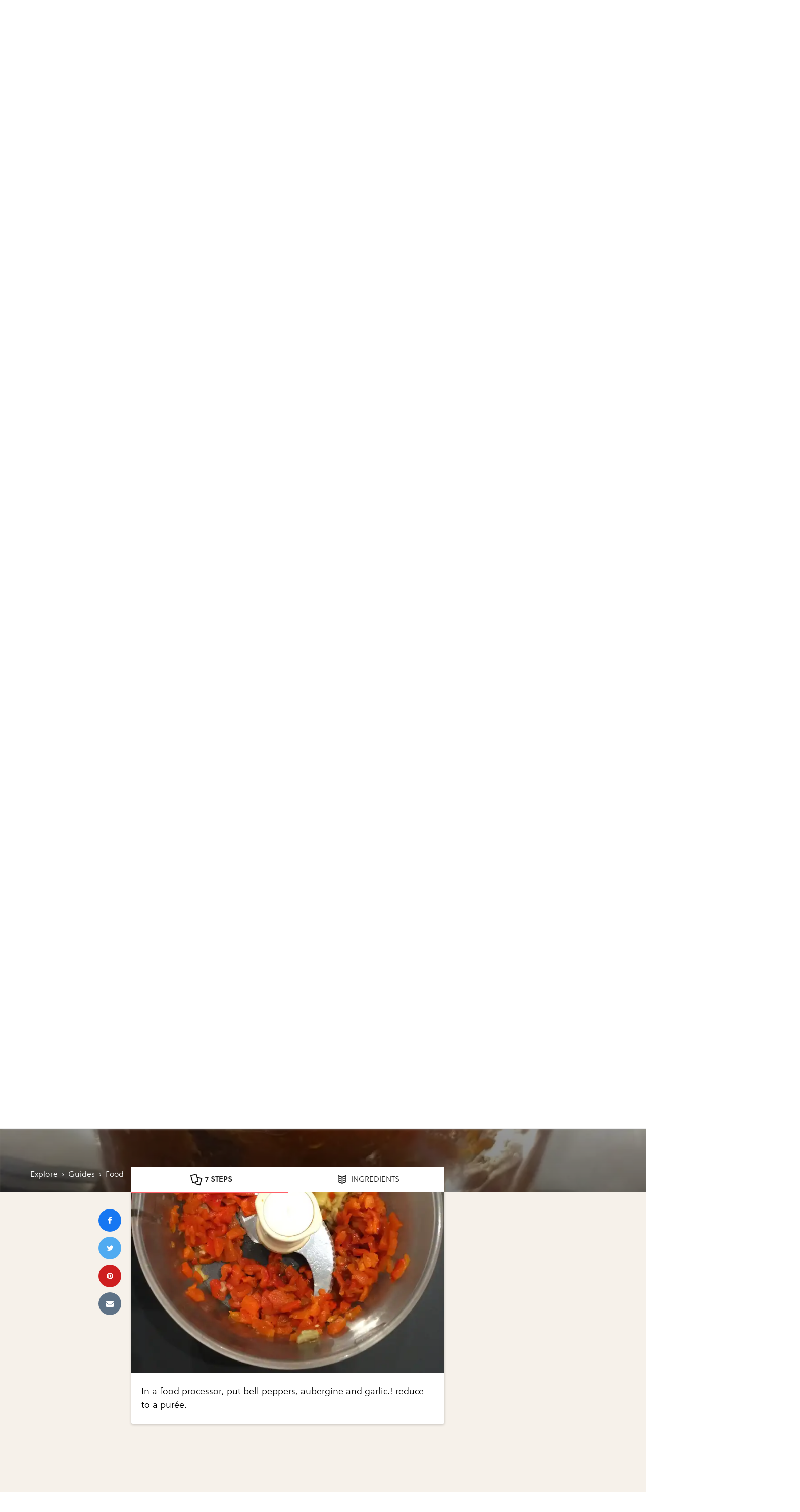

--- FILE ---
content_type: text/plain; charset=utf-8
request_url: https://tag.bounceexchange.com/3533/i.js
body_size: 3186
content:
(function() { function bxBootstrap() {
	var re = /bot|crawl|slurp|spider|mediapartners|headlesschrome|snap-prefetch|remotasks|woorank|uptime\.com|facebookexternalhit|facebookcatalog/i;
	if (re.test(navigator.userAgent) || navigator.userAgent == '') {
		return;
	}

	if (!(window.bouncex&&bouncex.website)) {
		var pushedData = [];
		var pushedClientEvents = [];
		if(window.bouncex && bouncex.push && bouncex.length){
			pushedData = bouncex;
		}
		if (window.bouncex && bouncex.clientEvents && bouncex.clientEvents.length) {
           pushedClientEvents = bouncex.clientEvents;
        }
		window.bouncex = {};
		bouncex.pushedData = pushedData;
		bouncex.pushedClientEvents = pushedClientEvents;
		bouncex.website = {"id":3533,"name":"Hashtag Labs | Brit & Co","cookie_name":"bounceClientVisit3533","domain":"brit.co","ct":"bind_to_domain","ally":0,"ei":0,"tcjs":"","cjs":"/* enable.feature.TCF_ENABLE_NEW_PURPOSE_LIST */","force_https":false,"waypoints":false,"content_width":900,"gai":"","swids":"","sd":0,"ljq":"auto","campaign_id":0,"is_preview":false,"aco":{"first_party_limit":"3500","local_storage":"1"},"cmp":{"gdpr":1,"gmp":0,"whitelist_check":0},"burls":[],"ple":false,"fbe":true,"ffs":"","mas":2,"map":1,"gar":true,"ete":2,"ettm":true,"etjs":"","dge":true,"bxidLoadFirst":false,"pie":true,"cme":false,"gbi_enabled":1,"bpush":false,"pt":{"article":{"testmode":false,"val":[[{"activation":"js","prop":"","prop2":"","prop3":"","val":"!!document.querySelector('meta[property=\"og:type\"][content=\"article\"]');"}]]},"cart":{"testmode":true,"val":[[{"activation":"current_page_url","prop":"contains"}]]},"cateogry":{"testmode":false,"val":[[{"activation":"js","prop":"","prop2":"","prop3":"","val":"!!document.querySelector('.js-brick-description[data-name=\"Section\"]');"}]]},"checkout":{"testmode":false,"val":[[{"activation":"js","prop":"","prop2":"","prop3":"","val":"jQuery('body').hasClass('checkout-page ');"}]]},"gallery":{"testmode":false,"val":[[{"activation":"js","prop":"","prop2":"","prop3":"","val":"jQuery('main#slideshows-app').length > 0 && jQuery('meta[property=\"og:type\"]').prop('content') === 'article' && jQuery('.article-content').length > 0;"}]]},"guide":{"testmode":false,"val":[[{"activation":"js","prop":"","prop2":"","prop3":"","val":"window.location.pathname === '/spring-guide/';"}]]},"home":{"testmode":false,"val":[[{"activation":"js","prop":"","prop2":"","prop3":"","val":"jQuery('main#homepage-app').length > 0;"},{"activation":"js","prop":"","prop2":"","prop3":"","val":"window.location.pathname === '/';"}]]},"product":{"testmode":false,"val":[[{"activation":"js","prop":"","prop2":"","prop3":"","val":"jQuery('main#courses-app').hasClass('course');"}]]},"search":{"testmode":false,"val":[[{"activation":"current_page_url","prop":"contains","prop2":"","prop3":"","val":"&search="}]]},"shopping":{"testmode":false,"val":[[{"activation":"js","prop":"","prop2":"","prop3":"","val":"window.location.pathname === '/shopping/';"}]]},"video":{"testmode":false,"val":[[{"activation":"current_page_url","prop":"contains","prop2":"","prop3":"","val":"/video/"}]]}},"els":{"Endcap":".around-the-web","Infeed":"article h3 + p, article h3 + .bxc + p","Masthead":"#top_ad_banner","mastheadtest":".htlad-Top_Leaderboard"},"vars":[{"name":"page_type","polling":"all","persist":"no","page_types":[],"testmode":false,"default":"false","code":"(function(){\n    if (jQuery('meta[property=\"og:type\"]').prop('content') === 'article' && jQuery('.article-content').length > 0 && jQuery('main#slideshows-app').length === 0 && window.location.search.indexOf('?search') === -1) {\n         bouncex.website.pts = 'article';\n         return 'article';\n    } else if (jQuery('main#slideshows-app').length > 0 && jQuery('meta[property=\"og:type\"]').prop('content') === 'article' && jQuery('.article-content').length > 0) {\n        bouncex.website.pts = 'gallery';\n        return 'gallery';\n    } else if (window.location.search !== '' && window.location.search.indexOf('?search') > -1) {\n        bouncex.website.pts = 'search';\n        return 'search';\n    } else if (jQuery('main#courses-app').hasClass('course')) {\n         bouncex.website.pts = 'product';\n        return 'product';\n    } else if (window.location.pathname === '/spring-guide/') {\n        bouncex.website.pts = 'guide';\n        return 'guide';        \n    } else if (window.location.pathname === '/shopping/') {\n        bouncex.website.pts = 'shopping';\n        return 'shopping';           \n    }\n    return bouncex.website.pts;\n})();","trigger":"pageload"},{"name":"video_visible","polling":"all","persist":"no","page_types":[],"testmode":false,"default":"false","code":"jQuery('div.video-player.loaded').length > 0 || jQuery('.video.jw-video:visible').length > 0 || bouncex.website.pts === 'video';","trigger":"pageload"},{"name":"ad_visible","polling":"all","persist":"no","page_types":[],"testmode":false,"default":"false","code":"jQuery('div[id*=google_ads_iframe_]').length > 0;","trigger":"pageload"},{"name":"modal_visible","polling":"all","persist":"no","page_types":[],"testmode":false,"default":"false","code":"jQuery('.listbuilder-popup-scale').is(':visible');","trigger":"pageload"},{"name":"dfp_rblock","polling":"all","persist":"no","page_types":[],"testmode":false,"default":"false","code":"(function() {\n    if (!bouncex.dfpRan) {\n        bouncex.dfpRan = true;\n        return 'not_ready';\n    }\n    function check() {\n        bouncex.dfp_loaded = false || bouncex.dfp_loaded;\n        var slots = window.googletag && typeof googletag.pubads == 'function' && typeof googletag.pubads().getSlots == 'function'? googletag.pubads().getSlots() : [];\n        var numSlots = slots.length;\n        for (var i = 0; i < numSlots; i++) {\n            var slotInfo = slots[i] && typeof slots[i].getResponseInformation == 'function'? slots[i].getResponseInformation() : false;\n            if (slotInfo && slotInfo.lineItemId) {\n                bouncex.dfp_loaded = true;\n                if (bouncex.website.gbi.rblocks && bouncex.website.gbi.rblocks.indexOf(slotInfo.lineItemId) > -1) {\n                    return 'sponsor';\n                }\n            }\n        }\n        if (bouncex.dfp_loaded) {\n            return 'allow';\n        }\n        return 'not_ready';\n    }\n    if (bouncex.website.gbi.rblocks) {\n        if (!bouncex.website.gbi_enabled) {\n            return 'disabled';\n        } else if (bouncex.dfp_loaded) {\n            return null;\n        } else if (window.googletag && googletag.apiReady && googletag.pubadsReady) {\n            return check();\n        } else if (typeof window.googletag === 'undefined') {\n            return 'no_googletag';\n        }\n        return 'fallback';\n    } else {\n        return 'not_ready';\n    }\n})()","trigger":"pageload"},{"name":"htl_keytag","polling":"all","persist":"no","page_types":[],"testmode":false,"default":"false","code":"jQuery('script[type=\"application/ld+json\"]').length > 0 && jQuery('script[type=\"application/ld+json\"]').text().indexOf('sponsored') > -1;","trigger":"pageload"}],"dgu":"pixel.cdnwidget.com","dgp":false,"ba":{"enabled":0,"fbte":0},"biu":"assets.bounceexchange.com","bau":"api.bounceexchange.com","beu":"events.bouncex.net","ibx":{"tjs":"","cjs":"","miw":1,"mibcx":1,"te":0,"cart_rep":{"get":"","set":""},"ulpj":null,"cus":"","miw_exclude":"","enabled":0},"etjson":null,"osre":true,"osru":"osr.bounceexchange.com/v1/osr/items","checkDfp":true,"gamNetwork":"112497074","spa":0,"spatm":1,"preinit_cjs":"","crs":{"integrations":null,"pageCount":null},"mat":0,"math":0,"cpnu":"coupons.bounceexchange.com","dfpcms":0,"sms":{"optm":"","eventSharing":false,"shqId":"","enabled":0},"pde":true,"fme":false,"fmx":"","uid2":false,"iiq":false,"sdk":{"android":{"enabled":false,"enabledVersions":[],"eventModifications":null},"ios":{"enabled":false,"enabledVersions":[],"eventModifications":null}},"onsite":{"enabled":1},"ads":{"enabled":1},"pubs":{"enabled":1},"websdk":{"enabled":0,"devMode":0},"ga4_property_id":"","ga4_measurement_id":"","tag_state_domain":"","tag_state_domain_enabled":false,"tag_state_sst_enabled":false}
;

		bouncex.tag = 'tag3';
		bouncex.$ = window.jQuery;
		bouncex.env = 'production';
		bouncex.restrictedTlds = {"casl":{"ca":1},"gdpr":{"ad":1,"al":1,"at":1,"ax":1,"ba":1,"be":1,"bg":1,"by":1,"xn--90ais":1,"ch":1,"cy":1,"cz":1,"de":1,"dk":1,"ee":1,"es":1,"eu":1,"fi":1,"fo":1,"fr":1,"uk":1,"gb":1,"gg":1,"gi":1,"gr":1,"hr":1,"hu":1,"ie":1,"im":1,"is":1,"it":1,"je":1,"li":1,"lt":1,"lu":1,"lv":1,"mc":1,"md":1,"me":1,"mk":1,"xn--d1al":1,"mt":1,"nl":1,"no":1,"pl":1,"pt":1,"ro":1,"rs":1,"xn--90a3ac":1,"ru":1,"su":1,"xn--p1ai":1,"se":1,"si":1,"sj":1,"sk":1,"sm":1,"ua":1,"xn--j1amh":1,"va":1,"tr":1}};
		bouncex.client = {
			supportsBrotli: 1
		};
		bouncex.assets = {"ads":"0520a346ca84fd76a056c4fa5d16f78a","creativesBaseStyles":"a53944a2","gam_112497074":"//assets.bounceexchange.com/assets/gam/112497074/db595b1159de7538d3e5adebd42f64f8.json","gpsAuction":"bbb80866120d17013073bb6d284cbd6b","inbox":"d6c8d32b386d0fba348241d2c8b6dbc7","onsite":"1238d00d70e4de87443df9eb69ff1a61","sms":"e39203556bab2366e56296ce42e974a7","websdk":"13f6b0f39e04cf863272873488f120ed","website_campaigns_3533":"9b1d249e120029257c5762e2db35db35"};
		bouncex.push = function(pushData) {
			bouncex.pushedData.push(pushData);
		}

		var runtime = document.createElement('script');
		runtime.setAttribute('src', '//assets.bounceexchange.com/assets/smart-tag/versioned/runtime_c81e76ee00d795b1eebf8d27949f8dc5.br.js');
		runtime.setAttribute('async', 'async');

		bouncex.initializeTag = function() {
			var script = document.createElement('script');
			script.setAttribute('src', '//assets.bounceexchange.com/assets/smart-tag/versioned/main-v2_5411efa60329d92e0afe15bc45304a0f.br.js');
			script.setAttribute('async', 'async');
			document.body.appendChild(script);


			var deviceGraphScript = document.createElement('script');
			deviceGraphScript.setAttribute('src', '//assets.bounceexchange.com/assets/smart-tag/versioned/cjs_min_92abedfd1b9757a428bfcd7452d0081f.js');
			deviceGraphScript.setAttribute('async', 'async');
			var dgAttrs = [{"Key":"id","Value":"c.js"},{"Key":"async","Value":"true"},{"Key":"data-apikey","Value":"2^HIykD"},{"Key":"data-cb","Value":"bouncex.dg.initPostDeviceGraph"},{"Key":"data-bx","Value":"1"},{"Key":"data-fire","Value":"1"},{"Key":"data-adcb","Value":"bouncex.dg.getAdsOptStatus"}];
			if (dgAttrs) {
				for (var i = 0; i < dgAttrs.length; i++) {
					deviceGraphScript.setAttribute(dgAttrs[i].Key, dgAttrs[i].Value);
				}
			}
			document.body.appendChild(deviceGraphScript);

			bouncex.initializeTag = function() {};
		};

		runtime.onload = bouncex.initializeTag;
		document.body.appendChild(runtime);

	}


}

if (document.readyState === "loading") {
	document.addEventListener("DOMContentLoaded", bxBootstrap);
} else {
	bxBootstrap();
}})();

--- FILE ---
content_type: application/javascript; charset=utf-8
request_url: https://fundingchoicesmessages.google.com/f/AGSKWxWkrPas0OHVSb9rktJ-hJwy3CwQ9APD1wX-AniX9B3JnCX_-CAcR7ndFVJmj4KPiOc_kGllVyFV8ku7LXvYQfQTszLKw8FtwGnI3tyE6ZYd2vpM2DaFMNB2Lmhjb9n-8RGA5VwBSoBJgWPNpJj4Zm3EPVzP1Cj2DL7d1KSrd7rvM24DRVOR7zTHMqQj/_/ad-letter./float_ad.=468x60__300_60_/top728.html
body_size: -1289
content:
window['a0d87022-aaa5-4983-86f3-5f7bbbec044c'] = true;